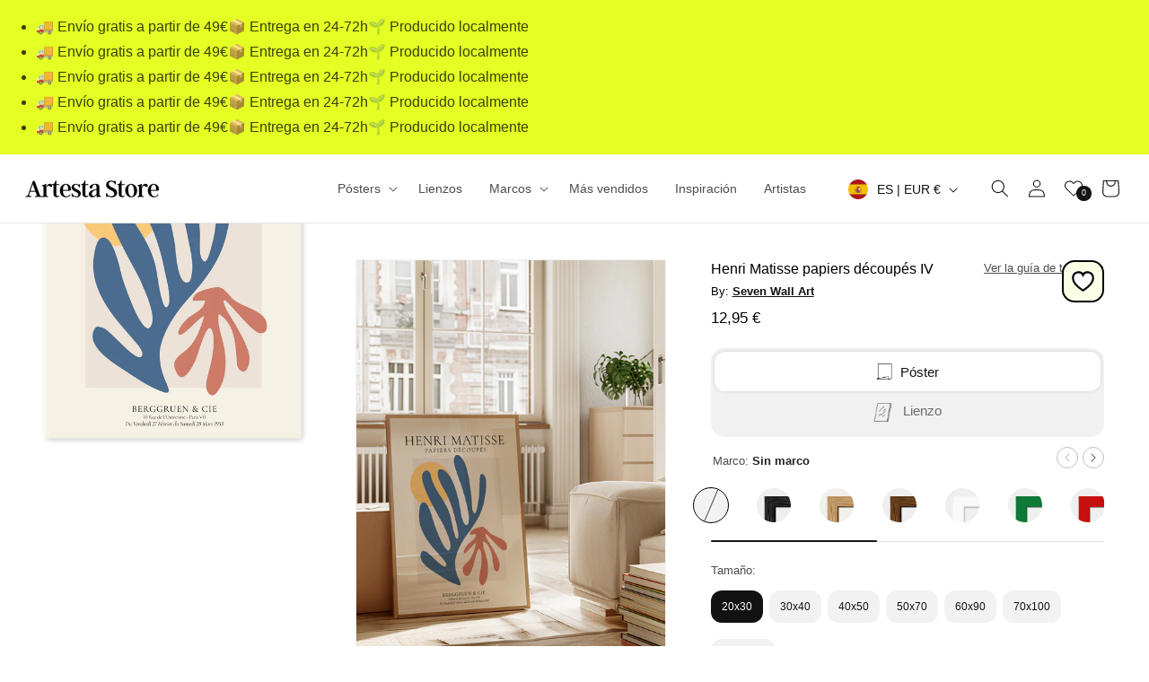

--- FILE ---
content_type: text/css
request_url: https://artesta.es/cdn/shop/t/25/assets/section-product-set-images.css?v=26886995638058700951713421648
body_size: -800
content:
.product-set-images .slider--desktop .slider__slide:first-child {
  margin-left: 0 !important;
}


--- FILE ---
content_type: image/svg+xml
request_url: https://cdn.shopify.com/s/files/1/0007/5192/7347/files/heart-svgrepo-com_4.svg?v=1713072453
body_size: -303
content:
<svg stroke-width="1.9200000000000004" stroke="#000000" xmlns="http://www.w3.org/2000/svg" fill="none" viewBox="0 0 24.00 24.00" height="64px" width="64px">

<g stroke-width="0" id="SVGRepo_bgCarrier"></g>

<g stroke-linejoin="round" stroke-linecap="round" id="SVGRepo_tracerCarrier"></g>

<g id="SVGRepo_iconCarrier">

<path fill="#ffffff" d="M12.39 20.87a.696.696 0 0 1-.78 0C9.764 19.637 2 14.15 2 8.973c0-6.68 7.85-7.75 10-3.25 2.15-4.5 10-3.43 10 3.25 0 5.178-7.764 10.664-9.61 11.895z"></path>

</g>

</svg>